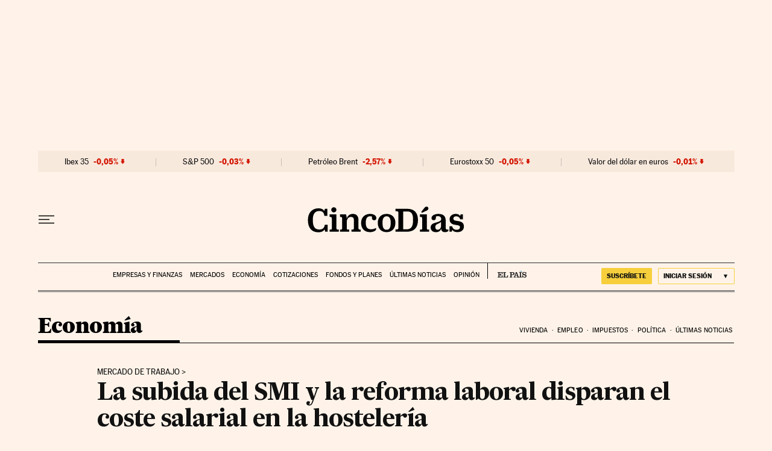

--- FILE ---
content_type: application/javascript; charset=utf-8
request_url: https://fundingchoicesmessages.google.com/f/AGSKWxWSUtwnaLuYEfXhzGGhdkA1K3EAMegya9vL1e4rlsj6iT0nr4BcERrSnl6YX5HxHL1Jy81kE8Br4g0p0p_w3iJWzogx49iBiNKTQYk67VHIjLTuR1gg7kJA4nkK7Cmmuh4cpLM=?fccs=W251bGwsbnVsbCxudWxsLG51bGwsbnVsbCxudWxsLFsxNzY2OTMxODU4LDExMTAwMDAwMF0sbnVsbCxudWxsLG51bGwsW251bGwsWzcsNl0sbnVsbCxudWxsLG51bGwsbnVsbCxudWxsLG51bGwsbnVsbCxudWxsLG51bGwsMV0sImh0dHBzOi8vY2luY29kaWFzLmVscGFpcy5jb20vY2luY29kaWFzLzIwMjIvMDYvMTYvZWNvbm9taWEvMTY1NTQwMjMyN18yODUzMTQuaHRtbCIsbnVsbCxbWzgsInNDaE5INU9zYWswIl0sWzksImVuLVVTIl0sWzE2LCJbMSwxLDFdIl0sWzE5LCIyIl0sWzE3LCJbMF0iXSxbMjQsIiJdLFsyOSwiZmFsc2UiXV1d
body_size: 105
content:
if (typeof __googlefc.fcKernelManager.run === 'function') {"use strict";this.default_ContributorServingResponseClientJs=this.default_ContributorServingResponseClientJs||{};(function(_){var window=this;
try{
var jp=function(a){this.A=_.t(a)};_.u(jp,_.J);var kp=function(a){this.A=_.t(a)};_.u(kp,_.J);kp.prototype.getWhitelistStatus=function(){return _.F(this,2)};var lp=function(a){this.A=_.t(a)};_.u(lp,_.J);var mp=_.Zc(lp),np=function(a,b,c){this.B=a;this.j=_.A(b,jp,1);this.l=_.A(b,_.Jk,3);this.F=_.A(b,kp,4);a=this.B.location.hostname;this.D=_.Ag(this.j,2)&&_.O(this.j,2)!==""?_.O(this.j,2):a;a=new _.Lg(_.Kk(this.l));this.C=new _.Yg(_.q.document,this.D,a);this.console=null;this.o=new _.fp(this.B,c,a)};
np.prototype.run=function(){if(_.O(this.j,3)){var a=this.C,b=_.O(this.j,3),c=_.$g(a),d=new _.Rg;b=_.gg(d,1,b);c=_.D(c,1,b);_.dh(a,c)}else _.ah(this.C,"FCNEC");_.hp(this.o,_.A(this.l,_.Be,1),this.l.getDefaultConsentRevocationText(),this.l.getDefaultConsentRevocationCloseText(),this.l.getDefaultConsentRevocationAttestationText(),this.D);_.ip(this.o,_.F(this.F,1),this.F.getWhitelistStatus());var e;a=(e=this.B.googlefc)==null?void 0:e.__executeManualDeployment;a!==void 0&&typeof a==="function"&&_.Mo(this.o.G,
"manualDeploymentApi")};var op=function(){};op.prototype.run=function(a,b,c){var d;return _.v(function(e){d=mp(b);(new np(a,d,c)).run();return e.return({})})};_.Nk(7,new op);
}catch(e){_._DumpException(e)}
}).call(this,this.default_ContributorServingResponseClientJs);
// Google Inc.

//# sourceURL=/_/mss/boq-content-ads-contributor/_/js/k=boq-content-ads-contributor.ContributorServingResponseClientJs.en_US.sChNH5Osak0.es5.O/d=1/exm=ad_blocking_detection_executable,kernel_loader,loader_js_executable/ed=1/rs=AJlcJMz7a3Aoypzl3FteasZliPsUtk5MMw/m=cookie_refresh_executable
__googlefc.fcKernelManager.run('\x5b\x5b\x5b7,\x22\x5b\x5bnull,\\\x22elpais.com\\\x22,\\\x22AKsRol_xAr3Ky0cTQ9rW5Xis4TvigekgO4TbovT7izy5Ss8VbAE3M0jrlcBAQz4T_A4drX-VS7BOWLYd-bkbCA2rEYpKABa2axuvKU0aS3-rCGMk5M_H_lcblr2NQSnUSuAnrsZg4IThMY-Qm0hND6DqWyj78Lg7aA\\\\u003d\\\\u003d\\\x22\x5d,null,\x5b\x5bnull,null,null,\\\x22https:\/\/fundingchoicesmessages.google.com\/f\/AGSKWxWeFgYRwPNdUy874yQNLTOkavmzsmIeB-wOgQGT4l-iTq9olwfRtIzaPKZREXtWbqdq4dKLyzfr60qrxfAgobcgNhpxg7q1rU0c9UVV4hx--dYN5O4whA-9TuFZ5IKpqNpDors\\\\u003d\\\x22\x5d,null,null,\x5bnull,null,null,\\\x22https:\/\/fundingchoicesmessages.google.com\/el\/AGSKWxUdr3BWoesQzaUYDCn3SSyYMpub-ufuzVsOzSNTSphfVIQ-1e4o6HA3dOLlSjn-xg3bqKxuEpPQrfG101XVRWHheXnM5yMbdy1TBoW8lHhia1mrO_VwA34PAAP-gOxfMZbbFtY\\\\u003d\\\x22\x5d,null,\x5bnull,\x5b7,6\x5d,null,null,null,null,null,null,null,null,null,1\x5d\x5d,\x5b3,1\x5d\x5d\x22\x5d\x5d,\x5bnull,null,null,\x22https:\/\/fundingchoicesmessages.google.com\/f\/AGSKWxXMv1-c3M-d2i-XuZa03MoujaKvwdyV_3BSIa7BdNsQDaZj5DsaSiWn4kNy6GIxHVIluognAi_GzVNEsuwOdl-gWnBMakorL5CRSP1fOCZoRfxUcBjisOJsQ2cCa7lPNhnqliQ\\u003d\x22\x5d\x5d');}

--- FILE ---
content_type: application/javascript; charset=utf-8
request_url: https://fundingchoicesmessages.google.com/f/AGSKWxXdVnlviqZYKLbXf9eu6L0TOC9_HM_A0PR-W5nC8rU39VSEYFULRYvlyzhKTlmgKQZfWSmNVjwU7mNs6l0EaK0Dy_X-yVdArwS2gG7-XPa0I2E0JUcWijJa79_AEYgwv0yCjwybYOhEvQVQVzWmmtXbrdKvJyYECj0cR83rcLmvEML637xHEP3oMkz_/_/spark_ad./yieldmo-/iabadvertisingplugin.swf/ad/login-_advertising_iframe.
body_size: -1289
content:
window['67051ce3-af06-4843-983c-7fd820777a20'] = true;